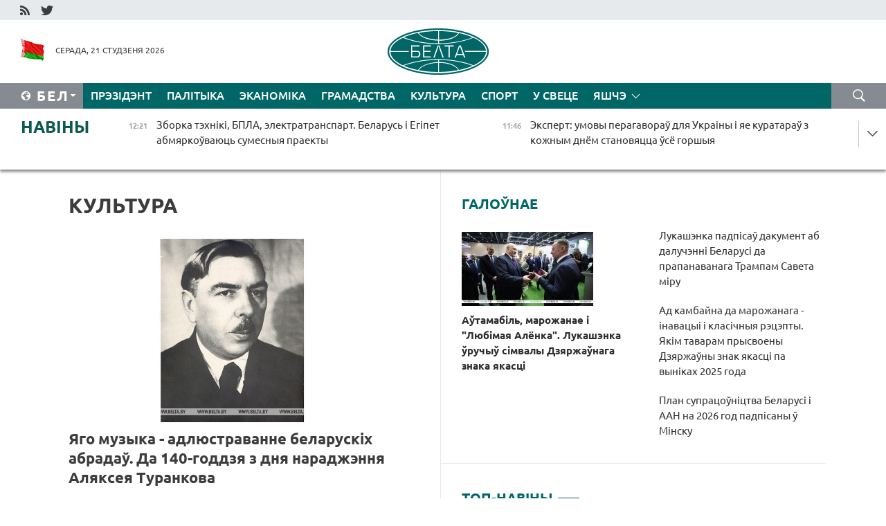

--- FILE ---
content_type: text/html; charset=UTF-8
request_url: https://blr.belta.by/culture/page/18/?day=12&month=09&year=22
body_size: 14961
content:
    
    	<!DOCTYPE HTML>
	<html lang="by-BY" >
	<head  prefix="article: http://ogp.me/ns/article#">
		<title>Культура Старонка 18</title>
		<meta http-equiv="Content-Type" content="text/html; charset=utf-8">
                <meta name="viewport" content="width=device-width">
		<link rel="stylesheet" href="/styles/general_styles.css" type="text/css">
                                <link rel="stylesheet" href="/styles/styles2.css?1768987793" type="text/css">
                                <link rel="stylesheet" href="/styles/styles.css?1768987793" type="text/css">
                <link rel="stylesheet" href="/styles/tr_styles.css" type="text/css">
                            <link rel="icon" href="/desimages/fav.png" type="image/png">
		<meta name="keywords" content="навіны культуры, культура беларусі, афіша мерапрыемстваў, канцэрты, кіно, тэатр, опера, выстаўкі, спектаклі, сеансы, трэйлеры, куды схадзіць на выхадных, праграма">
		<meta name="description" content="Навіны культуры і культурнага жыцця. Афіша канцэртаў, спектакляў і выставак. Навінкі кіно. Старонка 18">
	    		                        <!-- Yandex.Metrika informer -->
<a href="https://metrika.yandex.by/stat/?id=15029098&amp;from=informer"
target="_blank" rel="nofollow"><img src="https://informer.yandex.ru/informer/15029098/1_1_FFFFFFFF_EFEFEFFF_0_pageviews"
style="width:80px; height:15px; border:0; display:none" alt="Яндекс.Метрика" title="Яндекс.Метрика: данные за сегодня (просмотры)" class="ym-advanced-informer" data-cid="15029098" data-lang="ru" /></a>
<!-- /Yandex.Metrika informer -->

<!-- Yandex.Metrika counter -->
<script type="text/javascript" >
   (function(m,e,t,r,i,k,a){m[i]=m[i]||function(){(m[i].a=m[i].a||[]).push(arguments)};
   m[i].l=1*new Date();
   for (var j = 0; j < document.scripts.length; j++) {if (document.scripts[j].src === r) { return; }}
   k=e.createElement(t),a=e.getElementsByTagName(t)[0],k.async=1,k.src=r,a.parentNode.insertBefore(k,a)})
   (window, document, "script", "https://mc.yandex.ru/metrika/tag.js", "ym");

   ym(15029098, "init", {
        clickmap:true,
        trackLinks:true,
        accurateTrackBounce:true,
        webvisor:true
   });
</script>
<noscript><div><img src="https://mc.yandex.ru/watch/15029098" style="position:absolute; left:-9999px;" alt="" /></div></noscript>
<!-- /Yandex.Metrika counter -->

            
                        <meta name="google-site-verification" content="Dd8uWU7VCf77OeeHXR5DHMQmZ-7j6FLk_JRDg71UqnQ" />

            
        

                                                                	</head>
	
	<body>

                
        <a id="top"></a>

    <div class="all   ">
        <div class="ban_main_top">
            
        </div>
        <div class="top_line">
	                <div class="social_icons">
                                          <a href="/rss" title="RSS"  target ="_self" onmouseover="this.children[0].src='https://blr.belta.by/images/storage/banners/000015_9792b56e8dc3dd1262c69a28a949a99b_work.jpg'" onmouseout="this.children[0].src='https://blr.belta.by/images/storage/banners/000015_4c7b4dd0abba134c3f3b40f11c7d2280_work.jpg'">
                    <img src="https://blr.belta.by/images/storage/banners/000015_4c7b4dd0abba134c3f3b40f11c7d2280_work.jpg" alt="RSS" title="RSS" />
                </a>
                                              <a href="https://twitter.com/ByBelta" title="Twitter"  target ="_blank" onmouseover="this.children[0].src='https://blr.belta.by/images/storage/banners/000015_d883d8345fde0915c71fe70fbc6b3aba_work.jpg'" onmouseout="this.children[0].src='https://blr.belta.by/images/storage/banners/000015_aa312c63b3361ad13bfc21a9647031cf_work.jpg'">
                    <img src="https://blr.belta.by/images/storage/banners/000015_aa312c63b3361ad13bfc21a9647031cf_work.jpg" alt="Twitter" title="Twitter" />
                </a>
                        </div>
    
	         
        </div>
        <div class="header">
            <div class="header_date">
                                            <a class="header_flag" href="/" title="Сцяг"  target ="_self">
                <img 
                    src="https://blr.belta.by/images/storage/banners/000204_8b46a27f5f27ae9a2d0bd487d340c2d5_work.jpg" 
                    alt="Сцяг" 
                    title="Сцяг" 
                                    />
            </a>
            
                Серада, 21 студзеня 2026
            </div>
	            	        <div class="logo">
            
                                                                    <a href="/" title="Беларускае тэлеграфнае агенцтва"  target ="_self">
                            <span class="logo_img"><img src="https://blr.belta.by/images/storage/banners/000016_3289232daeea51392de2ee72efbeeaee_work.jpg" alt="Беларускае тэлеграфнае агенцтва" title="Беларускае тэлеграфнае агенцтва" /></span>
                                                    </a>
                                                        </div>
    
            <div class="weather_currency">
                <div class="weather_currency_inner">
                
	 	
                </div>
	    
            </div>
        </div>
    <div class="menu_line" >

	    <div class="main_langs" id="main_langs">
            <div class="main_langs_inner" id="main_langs_inner">
	
                                    <div class="main_lang_item" ><a target="_blank"   href="http://belta.by" title="Рус" >Рус</a></div>
        	
                                                    	
                                    <div class="main_lang_item" ><a target="_blank"   href="https://pol.belta.by/" title="Pl" >Pl</a></div>
        	
                                    <div class="main_lang_item" ><a target="_blank"   href="http://eng.belta.by" title="Eng" >Eng</a></div>
        	
                                    <div class="main_lang_item" ><a target="_blank"   href="http://deu.belta.by" title="Deu" >Deu</a></div>
        	
                                    <div class="main_lang_item" ><a target="_blank"   href="http://esp.belta.by" title="Esp" >Esp</a></div>
        	
                                    <div class="main_lang_item" ><a target="_blank"   href="http://chn.belta.by/" title="中文" >中文</a></div>
        </div>
<div class="main_lang_item main_lang_selected" ><a   href="https://blr.belta.by/" title="Бел">Бел</a></div>
</div>
		

	       <div class="h_menu_fp" id="h_menu_fp" >
    <div class="h_menu_title" id="h_menu_title">
                Меню
    </div>
            <div class="h_menu_s" id="h_menu_s"></div>
        <div class="menu_more">
            <div class="menu_more_title" id="h_menu_more" >Яшчэ </div>
                    <div id="h_menu" class="h_menu">
                <div class="content_all_margin">
	                        <div class="menu_els" id="h_menu_line_1">
                                                            <div class="menu_item " id="h_menu_item_1_1">
                            <a   href="https://blr.belta.by/president/" title="Прэзідэнт">Прэзідэнт</a>
                        </div>
                                                                                <div class="menu_item " id="h_menu_item_1_2">
                            <a   href="https://blr.belta.by/politics/" title="Палітыка">Палітыка</a>
                        </div>
                                                                                <div class="menu_item " id="h_menu_item_1_3">
                            <a   href="https://blr.belta.by/economics/" title="Эканоміка">Эканоміка</a>
                        </div>
                                                                                <div class="menu_item " id="h_menu_item_1_4">
                            <a   href="https://blr.belta.by/society/" title="Грамадства">Грамадства</a>
                        </div>
                                                                                <div class="menu_item menu_item_selected" id="h_menu_item_1_5">
                            <a   href="https://blr.belta.by/culture/" title="Культура">Культура</a>
                        </div>
                                                                                <div class="menu_item " id="h_menu_item_1_6">
                            <a   href="https://blr.belta.by/sport/" title="Спорт">Спорт</a>
                        </div>
                                                                                <div class="menu_item " id="h_menu_item_1_7">
                            <a   href="https://blr.belta.by/world/" title="У свеце">У свеце</a>
                        </div>
                                                </div>
                                            <div class="menu_els" id="h_menu_line_2">
                                                            <div class="menu_item " id="h_menu_item_2_1">
                            <a   href="https://blr.belta.by/opinions/" title="Меркаванні">Меркаванні</a>
                        </div>
                                                                                <div class="menu_item " id="h_menu_item_2_2">
                            <a   href="https://blr.belta.by/comments/" title="Каментарыі">Каментарыі</a>
                        </div>
                                                                                <div class="menu_item " id="h_menu_item_2_3">
                            <a   href="https://blr.belta.by/interview/" title="Інтэрв&#039;ю">Інтэрв'ю</a>
                        </div>
                                                </div>
                                            <div class="menu_els" id="h_menu_line_3">
                                                            <div class="menu_item " id="h_menu_item_3_1">
                            <a   href="https://blr.belta.by/photonews/" title="Фотанавіны">Фотанавіны</a>
                        </div>
                                                                                <div class="menu_item " id="h_menu_item_3_2">
                            <a   href="https://blr.belta.by/video/" title="Відэа">Відэа</a>
                        </div>
                                                                                <div class="menu_item " id="h_menu_item_3_3">
                            <a   href="https://blr.belta.by/infographica/" title="Інфаграфіка">Інфаграфіка</a>
                        </div>
                                                </div>
                                            <div class="menu_els" id="h_menu_line_4">
                                                            <div class="menu_item " id="h_menu_item_4_1">
                            <a   href="https://blr.belta.by/about_company/" title="Аб агенцтве">Аб агенцтве</a>
                        </div>
                                                                                <div class="menu_item " id="h_menu_item_4_2">
                            <a   href="https://blr.belta.by/advertising/" title="Рэклама">Рэклама</a>
                        </div>
                                                                                <div class="menu_item " id="h_menu_item_4_3">
                            <a   href="https://blr.belta.by/contacts/" title="Кантакты">Кантакты</a>
                        </div>
                                                </div>
                            </div>
       
    </div>
                    </div>
           </div>            
	


	
    
    
	    <div class="search_btn" onclick="open_search('search')"></div>
<form action="/search/getResultsForPeriod/" id="search">
    <input type="text" name="query" value="" placeholder="Пошук" class="search_edit"/>
    <input type="submit" value="Пошук" class="search_submit" />
    <div class="clear"></div>
        <div class="fp_search_where">
        <span id="fp_search_where">Дзе шукаць:</span>
            <input type="radio" name="group" value="0" id="group_0"/><label for="group_0">Шукаць усюды</label>
                                                        <input type="radio" name="group" value="4" id="group_4"/><label for="group_4">Вiдэа</label>
                                           <input type="radio" name="group" value="5" id="group_5"/><label for="group_5">Інфаграфіка</label>
                                           <input type="radio" name="group" value="6" id="group_6"/><label for="group_6">Эксперты</label>
               </div>
       <div class="fp_search_where">
        <span id="fp_search_when">За перыяд</span>
            <input type="radio" name="period" value="0" id="period_0"/><label for="period_0">За ўвесь перыяд</label>
            <input type="radio" name="period" value="1" id="period_1"/><label for="period_1">За дзень</label>
            <input type="radio" name="period" value="2" id="period_2"/><label for="period_2">За тыдзень</label>
            <input type="radio" name="period" value="3" id="period_3"/><label for="period_3">За месяц</label>
            <input type="radio" name="period" value="4" id="period_4"/><label for="period_4">За год</label>
                </div>
    <div class="search_close close_btn" onclick="close_search('search')"></div>
</form>
   

    </div>
    <div class="top_lenta_inner">
  <div class="top_lenta">
    <a href="/" title="На галоўную" class="tl_logo"></a>
    <div class="tl_title">
                    <a href="https://blr.belta.by/all_news" title="Навіны">Навіны</a>
            </div>
                            <div class="tl_inner" id="tl_inner">
        
        <div class="tl_item">
	        	            	        	                                                                        	                	                                <a  href="https://blr.belta.by/economics/view/zborka-tehniki-bpla-elektratranspart-belarus-i-egipet-abmjarkouvajuts-sumesnyja-praekty-153749-2026/"   title="Зборка тэхнікі, БПЛА, электратранспарт. Беларусь і Егіпет абмяркоўваюць сумесныя праекты ">
                    <span class="tl_date">
                                                                                                <span>12:21</span>
                    </span>
                    <span class="tl_news">Зборка тэхнікі, БПЛА, электратранспарт. Беларусь і Егіпет абмяркоўваюць сумесныя праекты </span>
                    <span class="tl_node">Эканоміка</span>
                </a>
        </div>
        
        <div class="tl_item">
	        	            	        	                                                                        	                	                                <a  href="https://blr.belta.by/society/view/ekspert-umovy-peragavorau-dlja-ukrainy-i-jae-kuratarau-z-kozhnym-dnem-stanovjatstsa-use-gorshyja-153748-2026/"   title="Эксперт: умовы перагавораў для Украіны і яе куратараў з кожным днём становяцца ўсё горшыя  ">
                    <span class="tl_date">
                                                                                                <span>11:46</span>
                    </span>
                    <span class="tl_news">Эксперт: умовы перагавораў для Украіны і яе куратараў з кожным днём становяцца ўсё горшыя  </span>
                    <span class="tl_node">Грамадства</span>
                </a>
        </div>
        
        <div class="tl_item">
	        	            	        	                                                                        	                	                                <a  href="https://blr.belta.by/sport/view/belaruskija-frystajlistki-dzjaruga-i-andryjanava-vystupjats-na-zimovyh-alimpijskih-gulnjah-153747-2026/"   title="Беларускія фрыстайлісткі Дзяруга і Андрыянава выступяць на зімовых Алімпійскіх гульнях ">
                    <span class="tl_date">
                                                                                                <span>11:09</span>
                    </span>
                    <span class="tl_news">Беларускія фрыстайлісткі Дзяруга і Андрыянава выступяць на зімовых Алімпійскіх гульнях </span>
                    <span class="tl_node">Спорт</span>
                </a>
        </div>
        
        <div class="tl_item">
	        	            	        	                                                                        	                	                                <a  href="https://blr.belta.by/sport/view/chempijanat-europy-pa-mini-futbole-startue-dvuma-matchami-u-ryze-153746-2026/"   title="Чэмпіянат Еўропы па міні-футболе стартуе двума матчамі ў Рызе ">
                    <span class="tl_date">
                                                                                                <span>10:41</span>
                    </span>
                    <span class="tl_news">Чэмпіянат Еўропы па міні-футболе стартуе двума матчамі ў Рызе </span>
                    <span class="tl_node">Спорт</span>
                </a>
        </div>
        
        <div class="tl_item">
	        	            	        	                                                                        	                	                                <a  href="https://blr.belta.by/sport/view/minskija-dynamautsy-zavjarshajuts-vyjaznuju-seryju-u-jaraslauli-153745-2026/"   title="Мінскія дынамаўцы завяршаюць выязную серыю ў Яраслаўлі">
                    <span class="tl_date">
                                                                                                <span>10:13</span>
                    </span>
                    <span class="tl_news">Мінскія дынамаўцы завяршаюць выязную серыю ў Яраслаўлі</span>
                    <span class="tl_node">Спорт</span>
                </a>
        </div>
        
        <div class="tl_item">
	        	            	        	                                                                        	                	                                <a  href="https://blr.belta.by/world/view/kosht-zolata-abnaviu-gistarychny-maksimum-perasjagnuushy-4850-za-trojskuju-untsyju-153744-2026/"   title="Кошт золата абнавіў гістарычны максімум, перасягнуўшы $4850 за тройскую унцыю">
                    <span class="tl_date">
                                                                                                <span>10:01</span>
                    </span>
                    <span class="tl_news">Кошт золата абнавіў гістарычны максімум, перасягнуўшы $4850 за тройскую унцыю</span>
                    <span class="tl_node">У свеце</span>
                </a>
        </div>
        
        <div class="tl_item">
	        	            	        	                                                                        	                	                                <a  href="https://blr.belta.by/sport/view/sabalenka-atrymala-druguju-peramogu-na-startse-australian-open-153743-2026/"   title="Сабаленка атрымала другую перамогу на старце Australian Open">
                    <span class="tl_date">
                                                                                                <span>09:52</span>
                    </span>
                    <span class="tl_news">Сабаленка атрымала другую перамогу на старце Australian Open</span>
                    <span class="tl_node">Спорт</span>
                </a>
        </div>
        
        <div class="tl_item">
	        	            	        	                                                                        	                	                                <a  href="https://blr.belta.by/economics/view/rekordnyja-znachenni-vup-ekspartu-i-realnyh-dahodau-naselnitstva-nazvanyja-kljuchavyja-dasjagnenni-153742-2026/"   title="Рэкордныя значэнні ВУП, экспарту і рэальных даходаў насельніцтва: названыя ключавыя дасягненні года ў эканоміцы">
                    <span class="tl_date">
                                                                                                <span>09:46</span>
                    </span>
                    <span class="tl_news">Рэкордныя значэнні ВУП, экспарту і рэальных даходаў насельніцтва: названыя ключавыя дасягненні года ў эканоміцы</span>
                    <span class="tl_node">Эканоміка</span>
                </a>
        </div>
        
        <div class="tl_item">
	        	            	        	                                                                        	                	                                <a  href="https://blr.belta.by/culture/view/jago-muzyka-adljustravanne-belaruskih-abradau-da-140-goddzja-z-dnja-naradzhennja-aljakseja-turankova-153741-2026/"   title="Яго музыка - адлюстраванне беларускіх абрадаў. Да 140-годдзя з дня нараджэння Аляксея Туранкова ">
                    <span class="tl_date">
                                                                                                <span>09:28</span>
                    </span>
                    <span class="tl_news">Яго музыка - адлюстраванне беларускіх абрадаў. Да 140-годдзя з дня нараджэння Аляксея Туранкова </span>
                    <span class="tl_node">Культура</span>
                </a>
        </div>
        
        <div class="tl_item">
	        	            	        	                                                                        	                	                                <a  href="https://blr.belta.by/economics/view/pramyslovaja-kaaperatsyja-i-gumanitarnaja-sfera-jak-pashyraetstsa-supratsounitstva-belarusi-i-kitaja-153740-2026/"   title="Прамысловая кааперацыя і гуманітарная сфера. Як пашыраецца супрацоўніцтва Беларусі і Кітая">
                    <span class="tl_date">
                                                                                                <span>09:07</span>
                    </span>
                    <span class="tl_news">Прамысловая кааперацыя і гуманітарная сфера. Як пашыраецца супрацоўніцтва Беларусі і Кітая</span>
                    <span class="tl_node">Эканоміка</span>
                </a>
        </div>
        
        <div class="tl_item">
	        	            	        	                                                                        	                	                                <a  href="https://blr.belta.by/society/view/voblachna-i-marozna-budze-21-studzenja-u-belarusi-153739-2026/"   title="Воблачна і марозна будзе 21 студзеня ў Беларусі">
                    <span class="tl_date">
                                                                                                <span>09:01</span>
                    </span>
                    <span class="tl_news">Воблачна і марозна будзе 21 студзеня ў Беларусі</span>
                    <span class="tl_node">Грамадства</span>
                </a>
        </div>
        
        <div class="tl_item">
	        	            	        	                                                                        	                	                                <a  href="https://blr.belta.by/president/view/lukashenka-adznachyu-znachny-uklad-inzhynernyh-vojskau-u-zabespjachenne-vaennaj-bjaspeki-dzjarzhavy-153738-2026/"   title="Лукашэнка адзначыў значны ўклад інжынерных войскаў у забеспячэнне ваеннай бяспекі дзяржавы">
                    <span class="tl_date">
                                                                                                <span>09:00</span>
                    </span>
                    <span class="tl_news">Лукашэнка адзначыў значны ўклад інжынерных войскаў у забеспячэнне ваеннай бяспекі дзяржавы</span>
                    <span class="tl_node">Прэзідэнт</span>
                </a>
        </div>
        
        <div class="tl_item">
	        	            	            	            	        	                            <div class="lenta_date_box">
                    <div class="lenta_date">
                   	               20.01.26
	                              <div class="line"></div>
                    </div>
                    </div>
	                                                                        	                	                                <a  href="https://blr.belta.by/president/view/padumau-shto-treba-sabe-zakazats-lukashenka-prygljadaetstsa-da-ajchynnyh-sadovyh-areljau-153737-2026/"   title="&quot;Падумаў, што трэба сабе заказаць&quot;. Лукашэнка прыглядаецца да айчынных садовых арэляў  ">
                    <span class="tl_date">
                                                                                                    <span class="lenta_date_past">20.01.26</span>
                                                <span>22:13</span>
                    </span>
                    <span class="tl_news">"Падумаў, што трэба сабе заказаць". Лукашэнка прыглядаецца да айчынных садовых арэляў  </span>
                    <span class="tl_node">Прэзідэнт</span>
                </a>
        </div>
        
        <div class="tl_item">
	        	            	        	                                                                        	                	                                <a  href="https://blr.belta.by/president/view/ne-chakau-lukashenka-zdziviusja-getaj-ajchynnaj-praduktsyi-i-paabjatsau-pryehats-na-zavod-153736-2026/"   title="&quot;Не чакаў!&quot; Лукашэнка здзівіўся гэтай айчыннай прадукцыі і паабяцаў прыехаць на завод  ">
                    <span class="tl_date">
                                                                                                    <span class="lenta_date_past">20.01.26</span>
                                                <span>22:05</span>
                    </span>
                    <span class="tl_news">"Не чакаў!" Лукашэнка здзівіўся гэтай айчыннай прадукцыі і паабяцаў прыехаць на завод  </span>
                    <span class="tl_node">Прэзідэнт</span>
                </a>
        </div>
        
        <div class="tl_item">
	        	            	        	                                                                        	                	                                <a  href="https://blr.belta.by/president/view/lukashenka-paraiu-aktyunej-prasouvats-na-ekspart-ilnjanuju-praduktsyju-153735-2026/"   title="Лукашэнка параіў актыўней прасоўваць на экспарт ільняную прадукцыю  ">
                    <span class="tl_date">
                                                                                                    <span class="lenta_date_past">20.01.26</span>
                                                <span>21:48</span>
                    </span>
                    <span class="tl_news">Лукашэнка параіў актыўней прасоўваць на экспарт ільняную прадукцыю  </span>
                    <span class="tl_node">Прэзідэнт</span>
                </a>
        </div>
        
        <div class="tl_item">
	        	            	        	                                                                        	                	                                <a  href="https://blr.belta.by/president/view/na-kuhni-znajshlosja-ne-use-lukashenka-raskazau-jak-degustavau-praduktsyju-udastoenuju-znaka-jakastsi-153734-2026/"   title="На кухні знайшлося не ўсё. Лукашэнка расказаў, як дэгуставаў прадукцыю, удастоеную Знака якасці ">
                    <span class="tl_date">
                                                                                                    <span class="lenta_date_past">20.01.26</span>
                                                <span>21:34</span>
                    </span>
                    <span class="tl_news">На кухні знайшлося не ўсё. Лукашэнка расказаў, як дэгуставаў прадукцыю, удастоеную Знака якасці </span>
                    <span class="tl_node">Прэзідэнт</span>
                </a>
        </div>
        
        <div class="tl_item">
	        	            	        	                                                                        	                	                                <a  href="https://blr.belta.by/president/view/lukashenka-raskazau-pra-idealagichnuju-dyversiju-i-autamat-jaki-demanstrue-inshazemtsam-153733-2026/"   title="Лукашэнка расказаў пра &quot;ідэалагічную дыверсію&quot; і аўтамат, які дэманструе іншаземцам  ">
                    <span class="tl_date">
                                                                                                    <span class="lenta_date_past">20.01.26</span>
                                                <span>21:32</span>
                    </span>
                    <span class="tl_news">Лукашэнка расказаў пра "ідэалагічную дыверсію" і аўтамат, які дэманструе іншаземцам  </span>
                    <span class="tl_node">Прэзідэнт</span>
                </a>
        </div>
        
        <div class="tl_item">
	        	            	        	                                                                        	                	                                <a  href="https://blr.belta.by/president/view/lukashenka-paabjatsau-padaryts-hakeistam-dynama-minsk-zgushchonku-ale-tolki-kali-zasluzhats-153732-2026/"   title="Лукашэнка паабяцаў падарыць хакеістам &quot;Дынама-Мінск&quot; згушчонку, але толькі калі заслужаць  ">
                    <span class="tl_date">
                                                                                                    <span class="lenta_date_past">20.01.26</span>
                                                <span>21:12</span>
                    </span>
                    <span class="tl_news">Лукашэнка паабяцаў падарыць хакеістам "Дынама-Мінск" згушчонку, але толькі калі заслужаць  </span>
                    <span class="tl_node">Прэзідэнт</span>
                </a>
        </div>
        
        <div class="tl_item">
	        	            	        	                                                                        	                	                                <a  href="https://blr.belta.by/president/view/lukashenku-padaryli-sertyfikat-na-restajlingavy-belgee-x50-153731-2026/"   title="Лукашэнку падарылі сертыфікат на рэстайлінгавы BELGEE X50+ ">
                    <span class="tl_date">
                                                                                                    <span class="lenta_date_past">20.01.26</span>
                                                <span>20:19</span>
                    </span>
                    <span class="tl_news">Лукашэнку падарылі сертыфікат на рэстайлінгавы BELGEE X50+ </span>
                    <span class="tl_node">Прэзідэнт</span>
                </a>
        </div>
        
        <div class="tl_item">
	        	            	        	                                                                        	                	                                <a  href="https://blr.belta.by/president/view/lukashenka-uruchyu-znak-jakastsi-za-tsuda-mashynu-153730-2026/"   title="Лукашэнка ўручыў Знак якасці за &quot;цуда-машыну&quot;  ">
                    <span class="tl_date">
                                                                                                    <span class="lenta_date_past">20.01.26</span>
                                                <span>20:10</span>
                    </span>
                    <span class="tl_news">Лукашэнка ўручыў Знак якасці за "цуда-машыну"  </span>
                    <span class="tl_node">Прэзідэнт</span>
                </a>
        </div>
        
        <div class="tl_item">
	        	            	        	                                                                        	                	                                <a  href="https://blr.belta.by/president/view/tam-tselaja-prastsina-lukashenka-raskryu-padrabjaznastsi-dyjalogu-z-zsha-pa-gandlevyh-pytannjah-153729-2026/"   title="&quot;Там цэлая прасціна&quot;. Лукашэнка раскрыў падрабязнасці дыялогу з ЗША па гандлёвых пытаннях  ">
                    <span class="tl_date">
                                                                                                    <span class="lenta_date_past">20.01.26</span>
                                                <span>20:00</span>
                    </span>
                    <span class="tl_news">"Там цэлая прасціна". Лукашэнка раскрыў падрабязнасці дыялогу з ЗША па гандлёвых пытаннях  </span>
                    <span class="tl_node">Прэзідэнт</span>
                </a>
        </div>
        
        <div class="tl_item">
	        	            	        	                                                                        	                	                                <a  href="https://blr.belta.by/president/view/lukashenka-padpisau-dakument-ab-daluchenni-belarusi-da-saveta-miru-pryvodzim-pouny-tekst-153728-2026/"   title="Лукашэнка падпісаў дакумент аб далучэнні Беларусі да Савета міру. Прыводзім поўны тэкст  ">
                    <span class="tl_date">
                                                                                                    <span class="lenta_date_past">20.01.26</span>
                                                <span>19:32</span>
                    </span>
                    <span class="tl_news">Лукашэнка падпісаў дакумент аб далучэнні Беларусі да Савета міру. Прыводзім поўны тэкст  </span>
                    <span class="tl_node">Прэзідэнт</span>
                </a>
        </div>
        
        <div class="tl_item">
	        	            	        	                                                                        	                	                                <a  href="https://blr.belta.by/president/view/lukashenka-raskazau-shto-jago-bolsh-za-use-pryvablivae-u-savetse-miru-153727-2026/"   title="Лукашэнка расказаў, што яго больш за ўсё прываблівае ў Савеце міру  ">
                    <span class="tl_date">
                                                                                                    <span class="lenta_date_past">20.01.26</span>
                                                <span>19:10</span>
                    </span>
                    <span class="tl_news">Лукашэнка расказаў, што яго больш за ўсё прываблівае ў Савеце міру  </span>
                    <span class="tl_node">Прэзідэнт</span>
                </a>
        </div>
        
        <div class="tl_item">
	        	            	        	                                                                        	                	                                <a  href="https://blr.belta.by/president/view/hlusnja-geta-use-lukashenka-pra-chutki-shto-dlja-udzelu-u-savetse-miru-treba-unestsi-1-mlrd-153726-2026/"   title="&quot;Хлусня гэта ўсё&quot;. Лукашэнка пра чуткі, што для ўдзелу ў Савеце міру трэба ўнесці $1 млрд ">
                    <span class="tl_date">
                                                                                                    <span class="lenta_date_past">20.01.26</span>
                                                <span>18:53</span>
                    </span>
                    <span class="tl_news">"Хлусня гэта ўсё". Лукашэнка пра чуткі, што для ўдзелу ў Савеце міру трэба ўнесці $1 млрд </span>
                    <span class="tl_node">Прэзідэнт</span>
                </a>
        </div>
        
        <div class="tl_item">
	        	            	        	                                                                        	                	                                <a  href="https://blr.belta.by/president/view/lukashenka-padpisau-dakument-ab-daluchenni-belarusi-da-prapanavanaga-trampam-saveta-miru-153725-2026/"   title="Лукашэнка падпісаў дакумент аб далучэнні Беларусі да прапанаванага Трампам Савета міру  ">
                    <span class="tl_date">
                                                                                                    <span class="lenta_date_past">20.01.26</span>
                                                <span>18:39</span>
                    </span>
                    <span class="tl_news">Лукашэнка падпісаў дакумент аб далучэнні Беларусі да прапанаванага Трампам Савета міру  </span>
                    <span class="tl_node">Прэзідэнт</span>
                </a>
        </div>
        
        <div class="tl_item">
	        	            	        	                                                                        	                	                                <a  href="https://blr.belta.by/society/view/ad-kambajna-da-marozhanaga-inavatsyi-i-klasichnyja-retsepty-jakim-tavaram-prysvoeny-dzjarzhauny-znak-153724-2026/"   title="Ад камбайна да марожанага - інавацыі і класічныя рэцэпты. Якім таварам прысвоены Дзяржаўны знак якасці па выніках 2025 года  ">
                    <span class="tl_date">
                                                                                                    <span class="lenta_date_past">20.01.26</span>
                                                <span>18:06</span>
                    </span>
                    <span class="tl_news">Ад камбайна да марожанага - інавацыі і класічныя рэцэпты. Якім таварам прысвоены Дзяржаўны знак якасці па выніках 2025 года  </span>
                    <span class="tl_node">Грамадства</span>
                </a>
        </div>
        
        <div class="tl_item">
	        	            	        	                                                                        	                	                                <a  href="https://blr.belta.by/president/view/lukashenka-zaklikau-belarusau-byts-adkaznymi-gaspadarami-i-nagadau-ab-vazhnastsi-dystsypliny-153723-2026/"   title="Лукашэнка заклікаў беларусаў быць адказнымі гаспадарамі і нагадаў аб важнасці дысцыпліны  ">
                    <span class="tl_date">
                                                                                                    <span class="lenta_date_past">20.01.26</span>
                                                <span>17:39</span>
                    </span>
                    <span class="tl_news">Лукашэнка заклікаў беларусаў быць адказнымі гаспадарамі і нагадаў аб важнасці дысцыпліны  </span>
                    <span class="tl_node">Прэзідэнт</span>
                </a>
        </div>
        
        <div class="tl_item">
	        	            	        	                                                                        	                	                                <a  href="https://blr.belta.by/president/view/najvjalikshaja-reklama-praduktsyi-lukashenka-pra-dzjarzhauny-znak-jakastsi-153722-2026/"   title="&quot;Найвялікшая рэклама прадукцыі&quot;. Лукашэнка пра Дзяржаўны знак якасці  ">
                    <span class="tl_date">
                                                                                                    <span class="lenta_date_past">20.01.26</span>
                                                <span>17:31</span>
                    </span>
                    <span class="tl_news">"Найвялікшая рэклама прадукцыі". Лукашэнка пра Дзяржаўны знак якасці  </span>
                    <span class="tl_node">Прэзідэнт</span>
                </a>
        </div>
        
        <div class="tl_item">
	        	            	        	                                                                        	                	                                <a  href="https://blr.belta.by/president/view/lukashenka-raskazau-shto-dapamozha-zamatsavats-tehnalagichnae-lidarstva-belarusi-153720-2026/"   title="Лукашэнка расказаў, што дапаможа замацаваць тэхналагічнае лідарства Беларусі  ">
                    <span class="tl_date">
                                                                                                    <span class="lenta_date_past">20.01.26</span>
                                                <span>17:14</span>
                    </span>
                    <span class="tl_news">Лукашэнка расказаў, што дапаможа замацаваць тэхналагічнае лідарства Беларусі  </span>
                    <span class="tl_node">Прэзідэнт</span>
                </a>
        </div>
        
        <div class="tl_item">
	        	            	        	                                                                        	                	                                <a  href="https://blr.belta.by/president/view/lukashenka-trend-na-jakasts-stanovitstsa-vyznachalnym-u-suchasnyh-umovah-agresiunaj-kankurentsyi-153721-2026/"   title="Лукашэнка: трэнд на якасць становіцца вызначальным у сучасных умовах агрэсіўнай канкурэнцыі ">
                    <span class="tl_date">
                                                                                                    <span class="lenta_date_past">20.01.26</span>
                                                <span>17:10</span>
                    </span>
                    <span class="tl_news">Лукашэнка: трэнд на якасць становіцца вызначальным у сучасных умовах агрэсіўнай канкурэнцыі </span>
                    <span class="tl_node">Прэзідэнт</span>
                </a>
        </div>
        <a class="all_news" href="https://blr.belta.by/all_news" title="Усе навіны">Усе навіны</a> 
    </div>
    <div class="tl_arrow" title="" id="tl_arrow"></div>
    <a class="all_news main_left_col" href="https://blr.belta.by/all_news" title="Усе навіны">Усе навіны</a> 
  </div>
    
</div>    <div class="main">
        <div class="content">
                
						    <div class="content_margin">    
	<h1 class="upper">Культура</h1>
	    <div class="main_in_rubric">
                                                                <a href="https://blr.belta.by/culture/view/jago-muzyka-adljustravanne-belaruskih-abradau-da-140-goddzja-z-dnja-naradzhennja-aljakseja-turankova-153741-2026/"  title="Яго музыка - адлюстраванне беларускіх абрадаў. Да 140-годдзя з дня нараджэння Аляксея Туранкова " class="news_with_rubric_img">
                <img src="https://blr.belta.by/images/storage/news/with_archive/2026/000027_1768976998_153741_big.jpg" alt="Аляксей Туранкоў. Фота archives.gov.by" title="Аляксей Туранкоў. Фота archives.gov.by"/>
            </a>
                <a href="https://blr.belta.by/culture/view/jago-muzyka-adljustravanne-belaruskih-abradau-da-140-goddzja-z-dnja-naradzhennja-aljakseja-turankova-153741-2026/"  title="Яго музыка - адлюстраванне беларускіх абрадаў. Да 140-годдзя з дня нараджэння Аляксея Туранкова " class="main_news1_title">
            Яго музыка - адлюстраванне беларускіх абрадаў. Да 140-годдзя з дня нараджэння Аляксея Туранкова 
        </a>
            </div>

    <div >
	                                                                                                                        <div class="news_item_main">
                                            <a href="https://blr.belta.by/culture/view/jubilejny-vechar-kalman-suprats-shtrausa-tsi-pjats-i-pjats-pjatsdzjasjat-pjats-sabrau-na-stsene-uves-153653-2026/"  title="Юбілейны вечар &quot;Кальман супраць Штрауса, ці Пяць і пяць - пяцьдзясят пяць&quot; сабраў на сцэне ўвесь калектыў музычнага тэатра" class="news_with_rubric_img">
                           <img src="https://blr.belta.by/images/storage/news/with_archive/2026/000027_1768894515_153653_medium.jpg" alt="" title=""/>
                        </a>
                                        <a href="https://blr.belta.by/culture/view/jubilejny-vechar-kalman-suprats-shtrausa-tsi-pjats-i-pjats-pjatsdzjasjat-pjats-sabrau-na-stsene-uves-153653-2026/"  title="Юбілейны вечар &quot;Кальман супраць Штрауса, ці Пяць і пяць - пяцьдзясят пяць&quot; сабраў на сцэне ўвесь калектыў музычнага тэатра">
                            Юбілейны вечар "Кальман супраць Штрауса, ці Пяць і пяць - пяцьдзясят пяць" сабраў на сцэне ўвесь калектыў музычнага тэатра
                    </a>
            </div>
	                                                                                                                        <div class="news_item_main">
                                            <a href="https://blr.belta.by/culture/view/bolsh-za-paustagoddzja-na-vysokaj-notse-jak-muzychny-teatr-sustrakae-dzen-naradzhennja-153616-2026/"  title="Больш за паўстагоддзя на высокай ноце. Як музычны тэатр сустракае дзень нараджэння " class="news_with_rubric_img">
                           <img src="https://blr.belta.by/images/storage/news/with_archive/2026/000027_1768653476_153616_medium.jpg" alt="" title=""/>
                        </a>
                                        <a href="https://blr.belta.by/culture/view/bolsh-za-paustagoddzja-na-vysokaj-notse-jak-muzychny-teatr-sustrakae-dzen-naradzhennja-153616-2026/"  title="Больш за паўстагоддзя на высокай ноце. Як музычны тэатр сустракае дзень нараджэння ">
                            Больш за паўстагоддзя на высокай ноце. Як музычны тэатр сустракае дзень нараджэння 
                    </a>
            </div>
	    </div>
    </div>    
	<div class="content_margin" id="inner">    
	                  	           	     
                       
                                                                                          <div class="new_date">
                    <div class="day">29</div><div class="month_year"><span>.</span>08.25</div>
                </div>
                           <div class="news_item">
               <div class="date">17:03</div>
		<a href="/culture/view/charnetski-maladyja-rabotniki-kulturnaj-sfery-pavinny-byts-upeuneny-shto-raskryjuts-svoj-tvorchy-148691-2025/"  title="Чарнецкі: маладыя работнікі культурнай сферы павінны быць упэўнены, што раскрыюць свой творчы патэнцыял  " class="rubric_item_title">
			Чарнецкі: маладыя работнікі культурнай сферы павінны быць упэўнены, што раскрыюць свой творчы патэнцыял  
		</a>
    
        </div>
                  	           	     
                       
                                                                                          <div class="new_date">
                    <div class="day">28</div><div class="month_year"><span>.</span>08.25</div>
                </div>
                           <div class="news_item">
               <div class="date">16:58</div>
		<a href="/culture/view/pashyrenne-pljatsovak-gastroli-i-majstar-klasy-teatr-ljalek-adkrye-novy-sezon-13-verasnja-148647-2025/"  title="Пашырэнне пляцовак, гастролі і майстар-класы. Тэатр лялек адкрые новы сезон 13 верасня " class="rubric_item_title">
			Пашырэнне пляцовак, гастролі і майстар-класы. Тэатр лялек адкрые новы сезон 13 верасня 
		</a>
    
        </div>
                  	           	     
                       
                                                                                          <div class="new_date">
                    <div class="day">27</div><div class="month_year"><span>.</span>08.25</div>
                </div>
                           <div class="news_item">
               <div class="date">19:55</div>
		<a href="/culture/view/spektakl-paulinka-tradytsyjna-adkrye-novy-sezon-u-kupalauskim-teatry-148618-2025/"  title="Спектакль &quot;Паўлінка&quot; традыцыйна адкрые новы сезон у Купалаўскім тэатры  " class="rubric_item_title">
			Спектакль "Паўлінка" традыцыйна адкрые новы сезон у Купалаўскім тэатры  
		</a>
    
        </div>
                  	           	     
                       
                                         <div class="news_item">
               <div class="date">10:13</div>
		<a href="/culture/view/znaemstva-z-kulturaj-kazahstana-vystava-da-180-goddzja-z-dnja-naradzhennja-abaja-kunanbaeva-adkrylasja-148588-2025/"  title="Знаёмства з культурай Казахстана. Выстава да 180-годдзя з дня нараджэння Абая Кунанбаева адкрылася ў Мінску" class="rubric_item_title">
			Знаёмства з культурай Казахстана. Выстава да 180-годдзя з дня нараджэння Абая Кунанбаева адкрылася ў Мінску
		</a>
    
        </div>
                  	           	     
                       
                                                                                          <div class="new_date">
                    <div class="day">25</div><div class="month_year"><span>.</span>08.25</div>
                </div>
                           <div class="news_item">
               <div class="date">14:44</div>
		<a href="/culture/view/try-eskizy-spektakljau-raspratsavali-artysty-magileuskaga-teatra-ljalek-razam-z-rasijskimi-kalegami-148517-2025/"  title="Тры эскізы спектакляў распрацавалі артысты Магілёўскага тэатра лялек разам з расійскімі калегамі  " class="rubric_item_title">
			Тры эскізы спектакляў распрацавалі артысты Магілёўскага тэатра лялек разам з расійскімі калегамі  
		</a>
    
        </div>
                  	           	     
                       
                                                                                          <div class="new_date">
                    <div class="day">23</div><div class="month_year"><span>.</span>08.25</div>
                </div>
                           <div class="news_item">
               <div class="date">17:34</div>
		<a href="/culture/view/mastaki-brestskaj-voblastsi-na-plenery-adljustrujuts-harastvo-dragichynskaga-raena-i-pravjaduts-148487-2025/"  title="Мастакі Брэсцкай вобласці на пленэры адлюструюць хараство Драгічынскага раёна і правядуць майстар-класы" class="rubric_item_title">
			Мастакі Брэсцкай вобласці на пленэры адлюструюць хараство Драгічынскага раёна і правядуць майстар-класы
		</a>
    
        </div>
                  	           	     
                       
                                         <div class="news_item">
               <div class="date">12:47</div>
		<a href="/culture/view/fentezi-drama-i-baepik-belarus-daluchytstsa-da-userasijskaj-aktsyi-noch-kino-2025-148480-2025/"  title="
 Фэнтэзі, драма і баёпік. Беларусь далучыцца да ўсерасійскай акцыі &quot;Ноч кіно-2025&quot;
 " class="rubric_item_title">
			
 Фэнтэзі, драма і баёпік. Беларусь далучыцца да ўсерасійскай акцыі "Ноч кіно-2025"
 
		</a>
    
        </div>
                  	           	     
                       
                                                                                          <div class="new_date">
                    <div class="day">22</div><div class="month_year"><span>.</span>08.25</div>
                </div>
                           <div class="news_item">
               <div class="date">11:10</div>
		<a href="/culture/view/chytaem-pa-belarusku-medyjnyja-persony-aguchyli-znakamityja-radki-roliki-nabirajuts-papuljarnasts-u-148438-2025/"  title="&quot;Чытаем па-беларуску&quot;. Медыйныя персоны агучылі знакамітыя радкі, ролікі набіраюць папулярнасць у Сетцы  " class="rubric_item_title">
			"Чытаем па-беларуску". Медыйныя персоны агучылі знакамітыя радкі, ролікі набіраюць папулярнасць у Сетцы  
		</a>
    
        </div>
                  	           	     
                       
                                                                                          <div class="new_date">
                    <div class="day">21</div><div class="month_year"><span>.</span>08.25</div>
                </div>
                           <div class="news_item">
               <div class="date">12:57</div>
		<a href="/culture/view/grodzenshchynu-z-vyshyni-ptushynaga-paletu-mozhna-ubachyts-na-vystave-u-sankt-petsjarburgu-148407-2025/"  title="&quot;Гродзеншчыну з вышыні птушынага палёту&quot; можна ўбачыць на выставе ў Санкт-Пецярбургу" class="rubric_item_title">
			"Гродзеншчыну з вышыні птушынага палёту" можна ўбачыць на выставе ў Санкт-Пецярбургу
		</a>
    
        </div>
                  	           	     
                       
                                                                                          <div class="new_date">
                    <div class="day">20</div><div class="month_year"><span>.</span>08.25</div>
                </div>
                           <div class="news_item">
               <div class="date">18:54</div>
		<a href="/culture/view/prysvechanuju-savetskamu-kinematografu-i-gerojam-vav-vystavu-pradstavili-u-galerei-universitet-kultury-148394-2025/"  title="Прысвечаную савецкаму кінематографу і героям ВАВ выставу прадставілі ў галерэі &quot;Універсітэт культуры&quot;" class="rubric_item_title">
			Прысвечаную савецкаму кінематографу і героям ВАВ выставу прадставілі ў галерэі "Універсітэт культуры"
		</a>
    
        </div>
 
        
				        	<div class="pages pages_shift" id="pages">
               <div class="pages_inner">
				                    <a href="/culture/page/17/?day=20&month=08&year=25" title="папярэдняя" class="p_prev" >папярэдняя</a>
				                    <a href="/culture/page/1/?day=20&month=08&year=25" title="" class="p_prev_block" >[1..11]</a>
				                    <a href="/culture/page/11/?day=20&month=08&year=25" title="11" class="page_item " >11</a>
		                    <a href="/culture/page/12/?day=20&month=08&year=25" title="12" class="page_item " >12</a>
		                    <a href="/culture/page/13/?day=20&month=08&year=25" title="13" class="page_item " >13</a>
		                    <a href="/culture/page/14/?day=20&month=08&year=25" title="14" class="page_item " >14</a>
		                    <a href="/culture/page/15/?day=20&month=08&year=25" title="15" class="page_item " >15</a>
		                    <a href="/culture/page/16/?day=20&month=08&year=25" title="16" class="page_item " >16</a>
		                    <a href="/culture/page/17/?day=20&month=08&year=25" title="17" class="page_item " >17</a>
		                    <a href="/culture/page/18/?day=20&month=08&year=25" title="18" class="page_item page_item_selected" >18</a>
		                    <a href="/culture/page/19/?day=20&month=08&year=25" title="19" class="page_item " >19</a>
		                    <a href="/culture/page/20/?day=20&month=08&year=25" title="20" class="page_item " >20</a>
			
					<a href="/culture/page/21/?day=20&month=08&year=25" title="" class="p_next_block" >[21..31]</a>
		                			<a href="/culture/page/19/?day=20&month=08&year=25" title="наступная" class="p_next" >наступная</a>
		            </div>
    </div>        </div>

        </div>
                                      <!--noindex-->
  <div class="main_news_inner">
	<div class="block_title">Галоўнае</div>
    <div class="mni_col">    
            <div class="rc_item rc_item_main">                                                                	                	                                                    <a href="https://blr.belta.by/president/view/autamabil-marozhanae-i-ljubimaja-alenka-lukashenka-uruchyts-simvaly-dzjarzhaunaga-znaka-jakastsi-153719-2026/" title="Аўтамабіль, марожанае і &quot;Любімая Алёнка&quot;. Лукашэнка ўручыў сімвалы Дзяржаўнага знака якасці  " >
                        <img src="https://blr.belta.by/images/storage/news/with_archive/2026/000019_1768980605_153719_small.jpg" alt="" title=""/>
                    </a>
                               
                <a href="https://blr.belta.by/president/view/autamabil-marozhanae-i-ljubimaja-alenka-lukashenka-uruchyts-simvaly-dzjarzhaunaga-znaka-jakastsi-153719-2026/" title="Аўтамабіль, марожанае і &quot;Любімая Алёнка&quot;. Лукашэнка ўручыў сімвалы Дзяржаўнага знака якасці  " class="last_news_title_main" >Аўтамабіль, марожанае і "Любімая Алёнка". Лукашэнка ўручыў сімвалы Дзяржаўнага знака якасці  
                     
                                    </a>
              </div>
        </div>
    
    


	    <div class="mni_col">
             <div class="rc_item">                                                                	                	                                               
                <a href="https://blr.belta.by/president/view/lukashenka-padpisau-dakument-ab-daluchenni-belarusi-da-prapanavanaga-trampam-saveta-miru-153725-2026/" title="Лукашэнка падпісаў дакумент аб далучэнні Беларусі да прапанаванага Трампам Савета міру  "  >Лукашэнка падпісаў дакумент аб далучэнні Беларусі да прапанаванага Трампам Савета міру  
                     
                                    </a>
              </div>
             <div class="rc_item">                                                                	                	                                               
                <a href="https://blr.belta.by/society/view/ad-kambajna-da-marozhanaga-inavatsyi-i-klasichnyja-retsepty-jakim-tavaram-prysvoeny-dzjarzhauny-znak-153724-2026/" title="Ад камбайна да марожанага - інавацыі і класічныя рэцэпты. Якім таварам прысвоены Дзяржаўны знак якасці па выніках 2025 года  "  >Ад камбайна да марожанага - інавацыі і класічныя рэцэпты. Якім таварам прысвоены Дзяржаўны знак якасці па выніках 2025 года  
                     
                                    </a>
              </div>
             <div class="rc_item">                                                                	                	                                               
                <a href="https://blr.belta.by/politics/view/plan-supratsounitstva-belarusi-i-aan-na-2026-god-padpisany-u-minsku-153703-2026/" title="План супрацоўніцтва Беларусі і ААН на 2026 год падпісаны ў Мінску  "  >План супрацоўніцтва Беларусі і ААН на 2026 год падпісаны ў Мінску  
                     
                                    </a>
              </div>
        </div>

  </div>
    <!--/noindex-->
    
  <div class="adv_col">
    <div class="ban_inner_right">
        
    </div>
  </div>

  <div class="right_col">
  	  	<!--noindex-->
        <div class="top_news">
                
    <div class="block_title">
        Топ-навіны        <div class="topNewsSlider_dots" id="topNewsSlider_dots"></div>
    </div>
    	    <div class="topNewsSlider">
		                            <div class="tn_item">
		                		                		                		                			                			                			                <a href="https://blr.belta.by/president/view/lukashenka-adznachyu-znachny-uklad-inzhynernyh-vojskau-u-zabespjachenne-vaennaj-bjaspeki-dzjarzhavy-153738-2026/"    title="Лукашэнка адзначыў значны ўклад інжынерных войскаў у забеспячэнне ваеннай бяспекі дзяржавы">
		                            Лукашэнка адзначыў значны ўклад інжынерных войскаў у забеспячэнне ваеннай бяспекі дзяржавы
		                             
		                            		                        </a>
                        </div>
		                            <div class="tn_item">
		                		                		                		                			                			                			                <a href="https://blr.belta.by/president/view/hlusnja-geta-use-lukashenka-pra-chutki-shto-dlja-udzelu-u-savetse-miru-treba-unestsi-1-mlrd-153726-2026/"    title="&quot;Хлусня гэта ўсё&quot;. Лукашэнка пра чуткі, што для ўдзелу ў Савеце міру трэба ўнесці $1 млрд ">
		                            "Хлусня гэта ўсё". Лукашэнка пра чуткі, што для ўдзелу ў Савеце міру трэба ўнесці $1 млрд 
		                             
		                            		                        </a>
                        </div>
		                            <div class="tn_item">
		                		                		                		                			                			                			                <a href="https://blr.belta.by/sport/view/belaruskija-frystajlistki-dzjaruga-i-andryjanava-vystupjats-na-zimovyh-alimpijskih-gulnjah-153747-2026/"    title="Беларускія фрыстайлісткі Дзяруга і Андрыянава выступяць на зімовых Алімпійскіх гульнях ">
		                            Беларускія фрыстайлісткі Дзяруга і Андрыянава выступяць на зімовых Алімпійскіх гульнях 
		                             
		                            		                        </a>
                        </div>
		                            <div class="tn_item">
		                		                		                		                			                			                			                <a href="https://blr.belta.by/society/view/peramozhtsau-mizhnarodnyh-alimpijad-ushanouvali-u-industryjalnym-parku-vjaliki-kamen-153709-2026/"    title="Пераможцаў міжнародных алімпіяд ушаноўвалі ў індустрыяльным парку &quot;Вялікі камень&quot;  ">
		                            Пераможцаў міжнародных алімпіяд ушаноўвалі ў індустрыяльным парку "Вялікі камень"  
		                             
		                            		                        </a>
                        </div>
		                            <div class="tn_item">
		                		                		                		                			                			                			                <a href="https://blr.belta.by/politics/view/chamu-zsha-prapanavali-belarusi-stats-zasnavalnikam-saveta-miru-raskazau-ekspert-153696-2026/"    title="Чаму ЗША прапанавалі Беларусі стаць заснавальнікам Савета міру, расказаў эксперт">
		                            Чаму ЗША прапанавалі Беларусі стаць заснавальнікам Савета міру, расказаў эксперт
		                             
		                            		                        </a>
                        </div>
		                            <div class="tn_item">
		                		                		                		                			                			                			                <a href="https://blr.belta.by/sport/view/unikalny-abekt-dlja-belarusi-kiraunik-nak-ab-adkrytstsi-tsentra-pjaschanaja-dzjuna-153708-2026/"    title="&quot;Унікальны аб&#039;ект для Беларусі&quot;. Кіраўнік НАК аб адкрыцці цэнтра &quot;Пясчаная дзюна&quot;  ">
		                            "Унікальны аб'ект для Беларусі". Кіраўнік НАК аб адкрыцці цэнтра "Пясчаная дзюна"  
		                             
		                            		                        </a>
                        </div>
		                            <div class="tn_item">
		                		                		                		                			                			                			                <a href="https://blr.belta.by/society/view/u-belarusi-u-novaj-pjatsigodtsy-budze-stvorana-chatyry-i-madernizavana-vosem-natsyjanalnyh-etalonau-153691-2026/"    title="У Беларусі ў новай пяцігодцы будзе створана чатыры і мадэрнізавана восем нацыянальных эталонаў">
		                            У Беларусі ў новай пяцігодцы будзе створана чатыры і мадэрнізавана восем нацыянальных эталонаў
		                             
		                            		                        </a>
                        </div>
		                            <div class="tn_item">
		                		                		                		                			                			                			                <a href="https://blr.belta.by/economics/view/u-belarusi-vyznachany-paradak-vykarystannja-srodkau-na-finansavanne-dzjarzhpragramy-apk-buduchyni-153701-2026/"    title="У Беларусі вызначаны парадак выкарыстання сродкаў на фінансаванне дзяржпраграмы &quot;АПК будучыні&quot; ">
		                            У Беларусі вызначаны парадак выкарыстання сродкаў на фінансаванне дзяржпраграмы "АПК будучыні" 
		                             
		                            		                        </a>
                        </div>
		                            <div class="tn_item">
		                		                		                		                			                			                			                <a href="https://blr.belta.by/society/view/startavau-pryem-zajavak-na-udzel-u-pershym-mizhnarodnym-konkurse-lepshy-malady-metrolag-snd-153692-2026/"    title="Стартаваў прыём заявак на ўдзел у першым міжнародным конкурсе &quot;Лепшы малады метролаг СНД&quot;">
		                            Стартаваў прыём заявак на ўдзел у першым міжнародным конкурсе "Лепшы малады метролаг СНД"
		                             
		                            		                        </a>
                        </div>
		                            <div class="tn_item">
		                		                		                		                			                			                			                <a href="https://blr.belta.by/society/view/asablivy-aktsent-na-infrastruktury-novy-kiraunik-turgaliny-raskazau-ab-pryjarytetah-razvitstsja-sfery-153679-2026/"    title="Асаблівы акцэнт на інфраструктуры. Новы кіраўнік тургаліны расказаў аб прыярытэтах развіцця сферы">
		                            Асаблівы акцэнт на інфраструктуры. Новы кіраўнік тургаліны расказаў аб прыярытэтах развіцця сферы
		                             
		                            		                        </a>
                        </div>
		                            <div class="tn_item">
		                		                		                		                			                			                			                <a href="https://blr.belta.by/politics/view/belarus-u-medyjnaj-prastory-rf-akulovich-i-zaharava-abmerkavali-supratsounitstva-u-infarmsfery-153687-2026/"    title="Беларусь у медыйнай прасторы РФ. Акуловіч і Захарава абмеркавалі супрацоўніцтва ў інфармсферы  ">
		                            Беларусь у медыйнай прасторы РФ. Акуловіч і Захарава абмеркавалі супрацоўніцтва ў інфармсферы  
		                             
		                            		                        </a>
                        </div>
		                            <div class="tn_item">
		                		                		                		                			                			                			                <a href="https://blr.belta.by/politics/view/mzs-u-liku-patsjarpelyh-u-vyniku-krushennja-pajazdou-u-ispanii-belaruskih-gramadzjan-njama-153676-2026/"    title="МЗС: у ліку пацярпелых у выніку крушэння паяздоў у Іспаніі беларускіх грамадзян няма   ">
		                            МЗС: у ліку пацярпелых у выніку крушэння паяздоў у Іспаніі беларускіх грамадзян няма   
		                             
		                            		                        </a>
                        </div>
		                            <div class="tn_item">
		                		                		                		                			                			                			                <a href="https://blr.belta.by/politics/view/u-stambule-vyznachany-pryjarytety-raboty-belaruska-turetskaga-dzelavoga-saveta-153675-2026/"    title="У Стамбуле вызначаны прыярытэты работы беларуска-турэцкага дзелавога савета ">
		                            У Стамбуле вызначаны прыярытэты работы беларуска-турэцкага дзелавога савета 
		                             
		                            		                        </a>
                        </div>
		                            <div class="tn_item">
		                		                		                		                			                			                			                <a href="https://blr.belta.by/sport/view/dzjaminskaja-stala-absaljutnaj-chempienkaj-belarusi-pa-stralbe-z-luka-u-pamjashkanni-153658-2026/"    title="Дзямінская стала абсалютнай чэмпіёнкай Беларусі па стральбе з лука ў памяшканні  ">
		                            Дзямінская стала абсалютнай чэмпіёнкай Беларусі па стральбе з лука ў памяшканні  
		                             
		                            		                        </a>
                        </div>
		                            <div class="tn_item">
		                		                		                		                			                			                			                <a href="https://blr.belta.by/president/view/europa-zrazumela-dze-ih-shchastse-lukashenka-vykazausja-za-partnerskija-adnosiny-z-es-153659-2026/"    title="&quot;Еўропа зразумела, дзе іх шчасце&quot;. Лукашэнка выказаўся за партнёрскія адносіны з ЕС">
		                            "Еўропа зразумела, дзе іх шчасце". Лукашэнка выказаўся за партнёрскія адносіны з ЕС
		                             
		                            		                        </a>
                        </div>
		                </div>
    </div>

    
    <!--/noindex-->
            
    
      	
  	
    
  </div>        <div class="clear"></div>
    </div>
    				        	        <div class="logo_f">
            
                    <div class="logo_line"></div>
            <div class="logo_f_item">
                                        <a href="/" title="Беларускае тэлеграфнае агенцтва"  target ="_self">
                            <img src="https://blr.belta.by/images/storage/banners/000178_8ca9836280e2efa14b6b0ec86cc352d6_work.jpg" alt="Беларускае тэлеграфнае агенцтва" title="Беларускае тэлеграфнае агенцтва" />
                        </a>
                            </div>
            <div class="logo_line"></div>
            </div>
    
		    <div class="menu_f">
        <div class="menu_f_item">
                                                                                                    <a   href="https://blr.belta.by/advertising/" title="Рэклама">Рэклама</a>
                                
                    </div>
        <div class="menu_f_item">
                                                                                                    <a   href="https://blr.belta.by/" title="Кліентам">Кліентам</a>
                                
                        	                    <div class="menu_f_second">
    	
                                                                                <a   href="http://subs.belta.by/" title="Уваход для падпісчыкаў" >Уваход для падпісчыкаў</a>
                
                	
                                                                                <a   href="https://blr.belta.by/services/" title="Прадукты і паслугі">Прадукты і паслугі</a>
                
                </div>                    </div>
        <div class="menu_f_item">
                                                                                                    <a   href="https://blr.belta.by/" title="АГЕНЦТВА">АГЕНЦТВА</a>
                                
                        	                    <div class="menu_f_second">
    	
                                                                                <a   href="https://blr.belta.by/about_company/" title="Аб агенцтве">Аб агенцтве</a>
                
                	
                                                                                <a   href="https://blr.belta.by/contacts/" title="Кантакты">Кантакты</a>
                
                </div>                    </div>
    
    </div>

		 
		    <div class="social_footer">
	                              <a href="/rss" title="RSS"  target ="_self" onmouseover="this.children[0].src='https://blr.belta.by/images/storage/banners/000175_4d0ab6ffccdafccad4456de115fcfd11_work.jpg'" onmouseout="this.children[0].src='https://blr.belta.by/images/storage/banners/000175_a5891ddb5824690df8f1daa0a791d765_work.jpg'">
                    <img src="https://blr.belta.by/images/storage/banners/000175_a5891ddb5824690df8f1daa0a791d765_work.jpg" alt="RSS" title="RSS" />
                </a>
                                              <a href="https://twitter.com/ByBelta" title="Twitter"  target ="_blank" onmouseover="this.children[0].src='https://blr.belta.by/images/storage/banners/000175_cd1fd44409e6edb034e04b4bbdac426c_work.jpg'" onmouseout="this.children[0].src='https://blr.belta.by/images/storage/banners/000175_326b7b9286045e5e57fa047c45fb41b8_work.jpg'">
                    <img src="https://blr.belta.by/images/storage/banners/000175_326b7b9286045e5e57fa047c45fb41b8_work.jpg" alt="Twitter" title="Twitter" />
                </a>
                    </div>

                <img class="img_alt" src="/desimages/alt.png" title="Свежыя навіны Беларусі" alt="Свежыя навіны Беларусі">
    	<div class="copyright">БЕЛТА - Навiны Беларусi, © Аўтарскае права належыць БЕЛТА, 1999-2026 г. 
<div>Гіперспасылка на крыніцу абавязковая. <a href="/copyright-by">Умовы выкарыстання матэрыялаў</a>.<br />Тэхнiчнае забеспячэнне - БЕЛТА 
</div></div>
        <div class="footer_counters">
                        
                
        

        </div>
    </div>
    
    <script src="/jscript/jquery/jquery-2.0.2.min.js"></script>

    <script src="/jscript/scripts.js"></script>

    <script src="/jscript/jquery/jquery.mCustomScrollbar.concat.min.js"></script>
    
        <script src="/jscript/scripts2.js"></script>
     
    
        
    
            <script src="/jscript/jquery/slick.min.js"></script>
    
    
        
        
        
        
        
    
        
    
    
    
        
    <script>
    $(document).ready(function() {
      
    var player_contaner = document.getElementById('videoplayer');
    if(player_contaner){
        
        
     
            
               function startVideo(){
                    
                }
                
var count_error = 0;
                function onError(){
                   console.log("video error");
                    count_error +=1;
                    if (count_error<=10){
                        setTimeout(startVideo, 10000);
                                        }
                } 
                document.getElementById("videoplayer").addEventListener("player_error",onError,false);
        
    }
     
    }); 
    </script> 
    
    <script>
    $(document).ready(function() {
     
     

    
        $('#city_hidden').mCustomScrollbar({
            theme:"minimal-dark"
        });
        $('#city_hiddenIn').mCustomScrollbar({
            theme:"minimal-dark"
        });
    

    
            $(".topNewsSlider").slick({
            rows: 5,
            slidesToShow: 1,
            slidesToScroll: 1,
            arrows: false,
            appendDots: "#topNewsSlider_dots",
            dots: true,
            autoplay:true,
            autoplaySpeed: 10000,
            pauseOnFocus:true,
            pauseOnDotsHover:true,
                    });
         

            $("#tl_arrow").click(function() {
            if ($("#tl_inner").hasClass("tl_inner")){
                $("#tl_inner").removeClass("tl_inner").addClass("tl_inner_all");
                $("#tl_arrow").addClass("tl_arrow_close");
                $(".lenta_date_past").addClass("date_past_hide");
            }
            else if($("#tl_inner").hasClass("tl_inner_all")){
                $("#tl_inner").removeClass("tl_inner_all").addClass("tl_inner");
                $("#tl_arrow").removeClass("tl_arrow_close");
                $(".lenta_date_past").removeClass("date_past_hide");
            }
        });
                      
    
          

                  
    
         
    
                        
                        
       
          
    if (typeof scroll_pr_m !== "undefined") {
        $("#"+scroll_pr_m).mCustomScrollbar({
            theme:"minimal-dark"
        });
    }
                    
    if (typeof scroll_items !== "undefined") {
        if (scroll_items.length) {
            for (var i=0; i<scroll_items.length;i++) {
                $("#"+scroll_items[i]).mCustomScrollbar({
                    theme:"minimal-dark"
                });
            }
        }
    }            

            create_menu("h_menu");
        

    prepare_fix();    
         
    
    
    function get_items_hover() {
        var res_hover = [];
        var items_div = document.querySelectorAll("div");
        for (var i=0; i<items_div.length-1; i++) {
            var item_pseudo_1 = window.getComputedStyle(items_div[i], ":hover");
            var item_pseudo_2 = window.getComputedStyle(items_div[i+1]);
            if (item_pseudo_1.display == "block" && item_pseudo_2.display == "none"){ 
                res_hover[res_hover.length] = {el:$(items_div[i]), drop_el:$(items_div[i+1])};
            }
        }
        //console.log("res_hover "+res_hover);       
        return res_hover;
    }

    window.onload = function() {
        var items_hover = get_items_hover();
        //prepare_js_hover(items_hover);
    }
    

            
    
    });      
    </script>
    
    <script>
    $(window).load(function() {
                    lenta_height();
            $("#tl_inner").mCustomScrollbar({
                theme:"minimal-dark",
                setHeight: '100%'
            });
            });
    </script>

    <script>
                    lenta_height();
            </script>
    
    <script src="/jscript/jquery/jquery.scrollUp.min.js"></script>
    

    
</body>
</html>